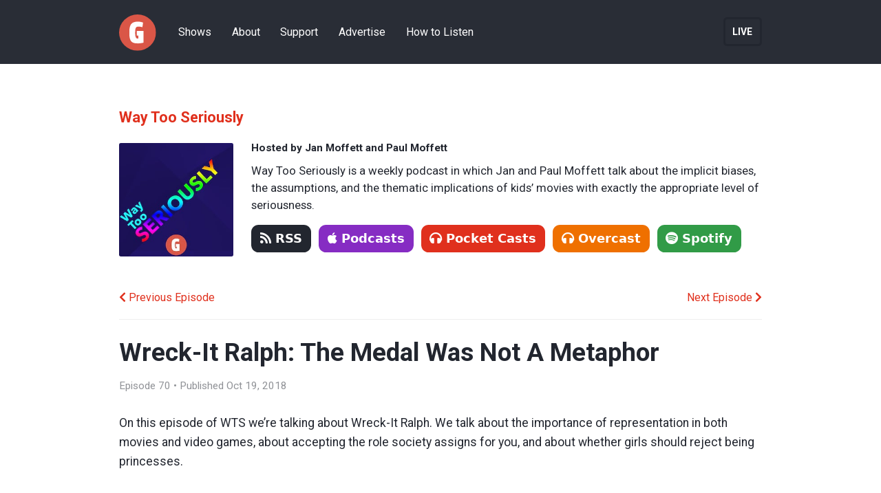

--- FILE ---
content_type: text/html; charset=UTF-8
request_url: https://goodstuff.network/wts/70
body_size: 3284
content:
<!DOCTYPE html>
<html lang="en">

<head>

    <meta charset="UTF-8">
<link href="https://gmpg.org/xfn/11" rel="profile">
<head><title>Wreck-It Ralph: The Medal Was Not A Metaphor</title></head>
<meta name="viewport" content="width=device-width, initial-scale=1.0">

<!-- CSS -->
<link rel="stylesheet" href="/styles/all.css" />
<link href="https://fonts.googleapis.com/css?family=Passion+One:700|Roboto:300,400,400i,500,500i,700,700i,900,900i" rel="stylesheet">

<!-- Favicon -->
<link rel="apple-touch-icon" sizes="180x180" href="/assets/favicon/apple-touch-icon.png">
<link rel="icon" type="image/png" href="/assets/favicon/favicon-32x32.png" sizes="32x32">
<link rel="icon" type="image/png" href="/assets/favicon/favicon-16x16.png" sizes="16x16">
<link rel="manifest" href="/assets/favicon/manifest.json">
<link rel="mask-icon" href="/assets/favicon/safari-pinned-tab.svg" color="#da5647">
<link rel="shortcut icon" href="/assets/favicon/favicon.ico">
<meta name="msapplication-config" content="/assets/favicon/browserconfig.xml">
<meta name="theme-color" content="#da5647">

<!-- Facebook, Twitter, and URL Expanding Settings -->

<meta property="og:type" content="website" />
<meta property="og:url" content="https://goodstuff.network/wts/70" />

<meta property="og:title" content="Way Too Seriously 70: Wreck-It Ralph: The Medal Was Not A Metaphor" />
<meta property="og:description" content="On this episode of WTS we're talking about Wreck-It Ralph. We talk about the importance of representation in both movies and video games, about accepting the role society assigns for you, and about whether girls should reject being princesses." />
<meta name="twitter:site" content="@GoodstuffFM">
<meta name="twitter:creator" content="@wtscast">
<meta name="twitter:domain" value="goodstuff.network" />
<meta name="twitter:title" value="Way Too Seriously 70: Wreck-It Ralph: The Medal Was Not A Metaphor" />
<meta name="twitter:description" value="On this episode of WTS we're talking about Wreck-It Ralph. We talk about the importance of representation in both movies and video games, about accepting the role society assigns for you, and about whether girls should reject being princesses." />
<meta name="apple-itunes-app" content="app-id=1250996790, affiliate-data=at=10l4Ki&ct=websiteeps">

<meta name="twitter:card" content="summary_large_image">

<meta name="twitter:image" content="https://goodstuff.network/uploads/wts-70.jpg" />
<meta property="og:image" content="https://goodstuff.network/uploads/wts-70.jpg" />


<meta name="twitter:url" value="https://goodstuff.network/wts/70" />



</head>

<body>

    <div class="container__wide__dark">
    <nav role="navigation" class="header">
        <ul class="header__list">
            <li class="header__list__logo">
                <a href="/"><img src="/assets/logo-small.svg" alt="Goodstuff.network" /></a>
            </li>
            
            <li class="header__list__item">
                <a href="/shows/" class="header__list__link">Shows</a>
            </li>
            
            <li class="header__list__item">
                <a href="/about/" class="header__list__link">About</a>
            </li>
            
            <li class="header__list__item">
                <a href="/support/" class="header__list__link">Support</a>
            </li>
            
            <li class="header__list__item">
                <a href="/advertise/" class="header__list__link">Advertise</a>
            </li>
            
            <li class="header__list__item">
                <a href="/listen/" class="header__list__link">How to Listen</a>
            </li>
            
            
            
            <li class="header__list__notlive">
                <a href="/live" class="header__list__link">Live</a>
            </li>
            
            
        </ul>
    </nav>
</div>

    <div class="container">

        

        <!-- Show Information -->
        <h1 class="episode__show__name"><a href="/wts">Way Too Seriously</a></h1>
        <ul class="episode__show__info">
            <li class="episode__show__artwork">
                <a href="/wts"><img src="/uploads/artwork/artwork-wts-small.jpg" alt="Artwork" height="50" width="50" loading="lazy"/></a>
            </li>
            <li class="episode__show__hosts">Hosted by Jan Moffett and Paul Moffett</li>
            <li class="episode__show__description"><p>Way Too Seriously is a weekly podcast in which Jan and Paul Moffett talk about the implicit biases, the assumptions, and the thematic implications of kids’ movies with exactly the appropriate level of seriousness.</p>
</li>
            <li class="episode__show__links">
              <a href="https://goodstuff.network/wts/feed.xml"><button class="rss"><i class="fa fa-rss" aria-hidden="true"></i>RSS</button></a>
              
              <a href="https://itunes.apple.com/us/podcast/way-too-seriously/id1250996790?mt=2&at=10l4Ki&ct=website" title="Subscribe on Podcasts"><button type="button" class="apple"><i class="fab fa-apple" aria-hidden="true"></i>Podcasts</button></a>
              
              
              <a href="http://pca.st/I80b" title="Subscribe on Pocket Casts"><button type="button" class="pocketcasts"><i class="fa fa-headphones" aria-hidden="true"></i>Pocket Casts</button></a>
              
              
              <a href="https://overcast.fm/itunes1250996790/way-too-seriously" title="Subscribe on Overcast"><button type="button" class="overcast"><i class="fa fa-headphones" aria-hidden="true"></i>Overcast</button></a>
              
              
              
              
              <a href="https://open.spotify.com/show/7Jc8LwoWiff8Bl5RFvBfep" title="Subscribe on Spotify"><button type="button" class="spotify"><i class="fab fa-spotify" aria-hidden="true"></i>Spotify</button></a>
              
            </li>
        </ul>

        <!-- Next and Previous Episodes Link -->
        <div class="episode__navigation">

            
            <a class="episode__navigation__previous" href="/wts/69"><i class="fa fa-chevron-left" aria-hidden="true"></i> Previous Episode</a>
            <a class="episode__navigation__next" href="/wts/71">Next Episode <i class="fa fa-chevron-right" aria-hidden="true"></i></a> 

        </div>

        <hr class="page__rule" />

        <!-- Episode Information -->
        <div class="episode__title">
            Wreck-It Ralph: The Medal Was Not A Metaphor
        </div>

        <div class="episode__date">
            Episode 70 • Published Oct 19, 2018
        </div>

        <div class="episode__description">
            <p>On this episode of WTS we’re talking about Wreck-It Ralph. We talk about the importance of representation in both movies and video games, about accepting the role society assigns for you, and about whether girls should reject being princesses.</p>

        </div>

        
        <div class="episode__sponsor">
            <div class="episode__sponsor__header">
                This episode of <a href="/wts">Way Too Seriously</a> is sponsored by:
            </div>
            <div class="episode__sponsor__copy">
                <p>Our <a href="https://www.patreon.com/goodstuff" title="Goodstuff on Patreon">Goodstuff Patreon Subscribers</a> and listeners just like you! Support your favorite podcasts directly to get exclusive unedited episodes and more.</p>

            </div>
        </div>
        

        

        

        <div class="episode__transistor">
          Feed and MP3 files are proudly hosted by <a href="https://transistor.fm/?via=chris">Transistor.fm</a>. <a href="https://transistor.fm/how-to-start-a-podcast/?via=chris">Learn how to start your own podcast</a>.
        </div>

        <div class="episode__player__mp3">
            <audio style="width: 100%;" controls="" preload="none">
            <source src="https://media.transistor.fm/5b6a7f10.mp3" type="audio/mp3">
          </audio>
        </div>

        <ul class="episode__player__links">
            <li><a href="https://media.transistor.fm/5b6a7f10.mp3"><i class="fa fa-download fa-1x" aria-hidden="true"></i>Download MP3</a></li>
            <li><a href="http://twitter.com/intent/tweet?text=Way Too Seriously 70: Wreck-It Ralph: The Medal Was Not A Metaphor on @GoodstuffFM - goodstuff.network/wts/70" target="_blank"><i class="fa fa-twitter fa-1x"></i>Share on Twitter</a></li>
            <li><a href="http://www.facebook.com/sharer/sharer.php?u=http://goodstuff.network/wts/70" target="_blank"><i class="fa fa-facebook fa-1x"></i>Share on Facebook</a></li>
        </ul>

        <hr class="page__rule" /> 

        <!-- Page Content -->

        

        <div class="episode__header">
            Links and Show Notes
        </div>

        <div class="episode__content">

          <p>If you like us or if you want more, please <a href="https://www.patreon.com/clockworkscast">support us on Patreon</a>!</p>

<p>Want to tell us your thoughts about Wreck-It Ralph? Or about any of the movies we’ve talked about on WTS? We’d love to hear from you! You can send us a message <a href="http://www.twitter.com/wtscast">over Twitter</a>, or by email at waytooseriouslycast at gmail.com, or <a href="https://www.reddit.com/r/Goodstuff_fm/">in our subreddit</a> or <a href="http://www.facebook.com/wtscast">on Facebook</a>, or <a href="https://www.instagram.com/waytooseriously/">on instagram</a>.</p>

<p>Want to know what’s coming up at WTS? We’ve got <a href="https://docs.google.com/document/d/1f6fvTgbzQOCUD_potL6mWClmSC3D2cOBgKz36OwSC68">a schedule</a> planned for the next few episodes so you can always be prepared!</p>


        </div>

        <!-- Begin MailChimp Signup Form

        <div id="mc_embed_signup">
        <form action="https://goodstuff.us18.list-manage.com/subscribe/post?u=af3ba6bbcfd21ee3727849b08&amp;id=eb4e76b04f" method="post" id="mc-embedded-subscribe-form" name="mc-embedded-subscribe-form" class="validate" target="_blank" novalidate>
            <div id="mc_embed_signup_scroll">
        	<label for="mce-EMAIL">Want Goodstuff In Your Inbox? Subscribe for Free.</label>
        	<input type="email" value="" name="EMAIL" class="email" id="mce-EMAIL" placeholder="email address" required>
            <div style="position: absolute; left: -5000px;" aria-hidden="true"><input type="text" name="b_af3ba6bbcfd21ee3727849b08_eb4e76b04f" tabindex="-1" value=""></div>
            <div class="clear"><input type="submit" value="Subscribe" name="subscribe" id="mc-embedded-subscribe" class="button"></div>
            </div>
        </form>
        </div>

        <!--End mc_embed_signup-->

    </div>

    <!-- Footer -->
    

    </div>

    <div class="container__footer">
    <footer aria-label="footer" class="footer">

        <!-- Footer Left Side-->
        <div class="footer__left">
            <div class="footer__left__logo">
                <a href="/"><img src="/assets/logo.svg" class="footer__list__logo" alt="Goodstuff.network" /></a>
            </div>
            <div class="footer__left__description">A network of good shows with good people doing good things</div>
            <div class="footer__left__copyright">© 2014–2023 Goodstuff.network</div>
            <div class="footer__left__transistor">
              <a href="https://transistor.fm/?via=chris">Podcasts proudly hosted on Transistor.fm</a>
            </div>
        </div>

        <!-- Footer Right Side -->
        <div class="footer__right">
            <div class="footer__right__header">Goodstuff Elsewhere</div>
            <div class="footer__right__page"><a href="https://itunes.apple.com/WebObjects/MZStore.woa/wa/viewArtist?id=843385597" class="footer__list__link">Apple Podcasts</a></div>
            <div class="footer__right__page"><a href="https://twitter.com/goodstuffcasts" class="footer__list__link">Twitter</a></div>
            <div class="footer__right__page"><a href="https://www.instagram.com/goodstuff_network/" class="footer__list__link">Instagram</a></div>
            <div class="footer__right__page"><a href="https://www.twitch.tv/gsfm" class="footer__list__link">Twitch</a></div>
            <div class="footer__right__page"><a href="https://www.youtube.com/user/goodstuffdotfm" class="footer__list__link">YouTube</a></div>
            <div class="footer__right__page"><a href="https://www.tiktok.com/@goodstuffnetwork" class="footer__list__link">TikTok</a></div>
        </div>

<!-- Fonts -->
<link href="https://fonts.googleapis.com/css?family=Passion+One:700|Roboto:300,400,400i,500,500i,700,700i,900,900i" rel="stylesheet">

<!-- Fathom - beautiful, simple website analytics -->
<script src="https://cdn.usefathom.com/script.js" data-site="SXMVRAFS" defer></script>
<!-- / Fathom -->

<!-- FontAwesome -->
<script src="https://kit.fontawesome.com/65bce7303d.js" crossorigin="anonymous"></script>

<!-- Netlify Identity Widget -->
<script src="https://identity.netlify.com/v1/netlify-identity-widget.js"></script>

<!-- TimeJump Javascript -->
<script src="/js/timeJump.js"></script>

    </footer>
</div>


</body>

</html>


--- FILE ---
content_type: text/css; charset=UTF-8
request_url: https://goodstuff.network/styles/all.css
body_size: 3647
content:
@import "https://fonts.googleapis.com/css?family=Roboto";
html, body, div, span, applet, object, iframe,
h1, h2, h3, h4, h5, h6, p, blockquote, pre,
a, abbr, acronym, address, big, cite, code,
del, dfn, em, img, ins, kbd, q, s, samp,
small, strike, strong, sub, sup, tt, var,
b, u, i, center,
dl, dt, dd, ol, ul, li,
fieldset, form, label, legend,
table, caption, tbody, tfoot, thead, tr, th, td,
article, aside, canvas, details, embed,
figure, figcaption, footer, header, hgroup,
menu, nav, output, ruby, section, summary,
time, mark, audio, video {
  margin: 0;
  padding: 0;
  border: 0;
  font-size: 100%;
  vertical-align: baseline; }

body {
  line-height: 1; }

ol, ul {
  list-style: none; }

blockquote, q {
  quotes: none; }

blockquote:before, blockquote:after,
q:before, q:after {
  content: '';
  content: none; }

table {
  border-collapse: collapse;
  border-spacing: 0; }

button {
  border: none;
  font-family: system-ui, sans-serif;
  font-size: 1.15rem;
  font-weight: 600;
  color: white;
  border-radius: 8pt;
  line-height: 1.2;
  white-space: nowrap;
  text-decoration: none;
  padding: 0.5rem 0.8rem;
  margin-right: 0.5rem;
  margin-top: 1rem;
  min-height: 40px;
  cursor: pointer; }
  button a {
    text-decoration: none !important; }
  button i {
    padding-right: 6px; }

.rss {
  background: #22262f; }

.apple {
  background: #862cc3; }

.pocketcasts {
  background: #e0301d; }

.overcast {
  background: #ef7000; }

.spotify {
  background: #319b47; }

.youtube {
  background: #e0301d; }

.anchor {
  background: #8940fa; }

.latest-episode__header {
  font-size: 1.6rem;
  color: #22262f;
  font-family: 'Roboto', sans-serif; }
.latest-episode__details__show a {
  color: #e0301d;
  font-size: 1.4rem;
  font-weight: 500;
  font-family: 'Roboto', sans-serif;
  text-decoration: none; }
.latest-episode__details__title a {
  color: #e0301d;
  font-size: 1.7rem;
  font-weight: 700;
  text-decoration: none;
  font-family: 'Roboto', sans-serif; }
.latest-episode__details__date {
  color: #22262f;
  font-size: .95rem;
  opacity: .8; }
.latest-episode__details__hosts {
  font-size: .95rem;
  font-weight: 700;
  color: #22262f; }
.latest-episode__details__description {
  font-size: 1rem;
  color: #22262f;
  line-height: 1.7rem; }
.latest-episode__details__listen a {
  float: left;
  max-width: 50%;
  border-radius: 4pt;
  color: white;
  font-size: 1.1rem;
  background: #DA5647;
  padding: 10pt 20pt 10pt 20pt;
  border: solid #C4392E 1pt;
  text-decoration: none; }
.latest-episode__details__listen:hover a {
  background: #C4392E;
  text-decoration: none; }

.header {
  height: 70pt;
  vertical-align: middle;
  line-height: 70pt; }
  .header__list__live a {
    text-transform: uppercase;
    background-color: #e0301d;
    color: white;
    font-weight: 700;
    padding: 8pt;
    border-radius: 4pt; }
  .header__list__notlive a {
    text-transform: uppercase;
    color: white;
    font-weight: 700;
    padding: 8pt;
    border-radius: 4pt;
    border: 2pt solid #22262f; }
  .header__list__item a {
    font-size: 1rem;
    text-decoration: none;
    color: white; }

.recent-episodes__header {
  color: #4A5160;
  font-size: 1rem;
  font-weight: 700;
  text-transform: uppercase;
  letter-spacing: .05rem; }
.recent-episodes__list {
  text-align: center; }
.recent-episodes__title a {
  color: #4A5160;
  text-decoration: none;
  font-size: 1rem;
  font-weight: 500; }
.recent-episodes__date {
  color: #e0301d;
  font-size: .85rem; }

.our-shows__header {
  color: #4A5160;
  font-size: 1rem;
  font-weight: 700;
  text-transform: uppercase;
  letter-spacing: .05rem; }
.our-shows__list a {
  color: #4A5160;
  font-size: .8rem;
  font-weight: 500;
  text-decoration: none; }
.our-shows__title {
  text-align: center; }

.page__header {
  font-size: 1.6rem;
  font-weight: 700;
  color: #22262f; }
  .page__header__dark {
    font-size: 1.4rem;
    font-weight: 700;
    color: white; }
.page__ShowName {
  font-size: 1.4rem;
  font-weight: 700;
  color: white; }
.page__subheader {
  font-size: 1.2rem;
  font-weight: 400;
  color: #22262f; }
.page__rule {
  border: 0;
  height: 0;
  border-top: 1px #EEEEEE;
  border-bottom: 1px solid #EEEEEE; }
.page__description {
  font-size: 1rem;
  font-weight: 400;
  color: #22262f;
  line-height: 160%; }
  .page__description a {
    color: #e0301d;
    text-decoration: none; }
  .page__description p {
    padding-bottom: 16pt; }
    .page__description p em {
      font-style: italic; }
  .page__description h1 {
    font-size: 1.4em;
    font-weight: 600;
    color: #22262f;
    padding-bottom: 8pt; }
  .page__description h2 {
    font-size: 1.2rem;
    color: #22262f;
    font-weight: 600;
    padding: 4pt 0 8pt 0; }
  .page__description h3 {
    font-size: 1.1rem;
    font-weight: 600;
    padding-top: 8pt;
    padding-bottom: 4pt;
    color: #22262f; }
  .page__description h4 {
    font-size: 1.1rem;
    font-weight: 700;
    padding-top: 8pt;
    padding-bottom: 4pt;
    color: #22262f; }
  .page__description h5 {
    font-size: 1rem;
    font-weight: 700;
    padding: 0 0 8pt 0;
    color: #22262f;
    text-transform: uppercase; }
  .page__description ul {
    list-style: disc;
    padding-left: 2pt;
    color: #22262f;
    padding-bottom: 10pt; }
  .page__description ol {
    padding: 20px; }
  .page__description ol li {
    margin-left: 35px; }
  .page__description ul li {
    margin-left: 15pt;
    color: #22262f; }
  .page__description hr {
    margin: 4pt 0 24pt 0;
    border: 0;
    height: 0;
    border-top: 1px #EEEEEE;
    border-bottom: 1px solid #EEEEEE; }
  .page__description img {
    max-width: 100%; }
  .page__description blockquote {
    font-size: 1rem;
    font-style: italic;
    width: 100%;
    margin: 12pt 0;
    padding: 0 0 0 12pt;
    position: relative;
    border-left: 4pt solid #EEEEEE; }

.shows__list__name {
  font-size: 1.5rem;
  font-weight: 600;
  color: #292D36; }
  .shows__list__name a {
    color: #e0301d;
    text-decoration: none; }
.shows__list__hosts {
  font-size: .95rem;
  font-weight: 700;
  color: #22262f; }
.shows__list__description {
  font-size: 1.05rem;
  font-weight: 400;
  color: #22262f;
  line-height: 1.7rem; }
  .shows__list__description a {
    color: #e0301d;
    text-decoration: none;
    font-weight: 400; }
.shows__list__link {
  font-size: .95rem;
  font-weight: 600;
  color: #22262f; }
  .shows__list__link a {
    color: #e0301d;
    text-decoration: none;
    font-weight: 400; }

.hosts__list__name a {
  font-size: .85rem;
  color: #e0301d;
  text-decoration: none; }

.show__description {
  font-size: 1.45rem;
  font-weight: 400;
  color: #22262f;
  line-height: 2rem; }
.show__hosts {
  font-size: 1rem;
  font-weight: 600;
  color: white;
  line-height: 2rem; }
.show__episode__title {
  font-size: 1.5rem;
  font-weight: 600;
  color: #22262f;
  line-height: 1.9rem; }
  .show__episode__title a {
    text-decoration: none;
    color: #e0301d; }
.show__episode__date {
  color: #22262f;
  opacity: 50%;
  font-size: .95rem; }
.show__episode__description {
  color: #22262f;
  font-size: 1rem;
  padding-top: 8pt;
  padding-bottom: 8pt;
  line-height: 1.7rem; }

.episode__navigation {
  font-size: 1rem;
  padding-bottom: 16pt; }
  .episode__navigation a {
    color: #e0301d;
    font-weight: 400;
    text-decoration: none; }
.episode__title {
  font-size: 2.3rem;
  color: #22262f;
  font-weight: 700;
  padding-bottom: 16pt;
  padding-top: 16pt;
  line-height: 2.5rem; }
  .episode__title a {
    color: #e0301d;
    text-decoration: none; }
.episode__date {
  color: #22262f;
  opacity: 50%;
  font-size: .95rem;
  padding-bottom: 16pt; }
.episode__description {
  color: #22262f;
  font-size: 1.1rem;
  line-height: 1.8rem;
  padding-top: 8pt;
  padding-bottom: 16pt; }
.episode__sponsor {
  padding: 20pt;
  margin-top: 12pt;
  margin-bottom: 24pt;
  background-color: #EEEEEE;
  color: #22262f;
  font-size: 1rem;
  border-radius: 4pt;
  height: auto; }
  .episode__sponsor a {
    color: #e0301d;
    text-decoration: none;
    font-weight: 700; }
  .episode__sponsor__header {
    font-weight: 700;
    line-height: 20pt; }
    .episode__sponsor__header a {
      color: #e0301d;
      text-decoration: none;
      font-weight: 700; }
  .episode__sponsor__copy {
    padding-top: 12pt;
    line-height: 20pt; }
    .episode__sponsor__copy a {
      color: #e0301d;
      text-decoration: none; }
    .episode__sponsor__copy ul {
      list-style: disc;
      padding-left: 2pt;
      color: #22262f; }
    .episode__sponsor__copy ol {
      padding: 20px; }
    .episode__sponsor__copy ol li {
      margin-left: 35px; }
    .episode__sponsor__copy ul li {
      margin-left: 15pt;
      color: #22262f;
      padding-bottom: 8pt; }
    .episode__sponsor__copy hr {
      border: 0;
      height: 0;
      border-top: 1px #EEEEEE;
      border-bottom: 1px solid #EEEEEE; }
.episode__transistor {
  color: #22262f;
  opacity: 50%;
  font-size: .95rem;
  padding-bottom: 24pt; }
  .episode__transistor a {
    color: #e0301d;
    text-decoration: none;
    font-weight: 700; }
.episode__show__name {
  font-size: 1.35rem;
  font-weight: 600;
  color: #292D36; }
  .episode__show__name a {
    color: #e0301d;
    text-decoration: none; }
.episode__show__hosts {
  font-size: .95rem;
  font-weight: 700;
  color: #22262f; }
.episode__show__description {
  font-size: 1.05rem;
  font-weight: 400;
  color: #22262f;
  line-height: 1.6rem; }
.episode__show__link {
  font-size: .95rem;
  font-weight: 600;
  color: #22262f; }
  .episode__show__link a {
    color: #e0301d;
    text-decoration: none;
    font-weight: 400; }
.episode__player__mp3 {
  width: 100%;
  padding-top: 8pt;
  padding-bottom: 8pt; }
.episode__player__links {
  font-size: .95rem;
  font-weight: 400;
  padding-top: 8pt;
  padding-bottom: 24pt; }
  .episode__player__links a {
    color: #e0301d;
    text-decoration: none; }
  .episode__player__links i {
    padding-right: 8pt; }
  .episode__player__links li {
    display: inline;
    padding-right: 24pt; }
.episode__header {
  font-size: 1.6rem;
  font-weight: 700;
  color: #22262f;
  padding-top: 24pt;
  padding-bottom: 16pt; }
.episode__content {
  font-size: 1.05rem;
  font-weight: 400;
  color: #22262f;
  line-height: 1.8rem;
  padding-bottom: 100pt; }
  .episode__content a {
    color: #e0301d;
    text-decoration: none; }
  .episode__content p {
    padding-bottom: 8pt; }
    .episode__content p em {
      font-style: italic; }
  .episode__content h1 {
    font-size: 1.4em;
    font-weight: 600;
    color: #22262f;
    padding-top: 12pt;
    padding-bottom: 4pt; }
  .episode__content h2 {
    font-size: 1.2rem;
    color: #22262f;
    font-weight: 600;
    padding-top: 12pt;
    padding-bottom: 4pt; }
  .episode__content h3 {
    font-size: 1.1rem;
    font-weight: 600;
    padding-top: 8pt;
    padding-bottom: 4pt;
    color: #22262f; }
  .episode__content ul {
    list-style: disc;
    padding-left: 2pt;
    color: #22262f;
    padding-bottom: 10pt; }
  .episode__content ol {
    padding: 20px; }
  .episode__content ol li {
    margin-left: 35px; }
  .episode__content ul li {
    margin-left: 15pt;
    color: #22262f; }
  .episode__content hr {
    border: 0;
    height: 0;
    border-top: 1px #EEEEEE;
    border-bottom: 1px solid #EEEEEE; }

.person__header {
  font-size: 2.2rem;
  color: #22262f;
  font-weight: 700; }
.person__subheader {
  font-size: 1.1rem;
  color: #22262f;
  font-weight: 400; }
  .person__subheader a {
    color: #e0301d;
    text-decoration: none;
    font-weight: 400; }
.person__tagline {
  font-size: 1rem;
  font-weight: normal; }
  .person__tagline a {
    color: #e0301d;
    text-decoration: none;
    font-weight: 400; }
.person__description {
  font-size: 1.05rem;
  font-weight: normal;
  color: #22262f; }
  .person__description a {
    color: #e0301d;
    text-decoration: none;
    font-weight: 400; }
.person__shows {
  font-size: 1.2rem;
  font-weight: 600;
  color: #22262f; }
.person__show__name {
  font-size: 1.2rem;
  font-weight: 600; }
  .person__show__name a {
    color: #e0301d;
    text-decoration: none; }
.person__show__description {
  font-size: 1.1rem;
  font-weight: normal;
  color: #22262f; }

.footer {
  color: #22262f; }
  .footer__left__description {
    color: #292D36;
    font-size: 1rem;
    font-weight: 400;
    line-height: 1.6rem; }
  .footer__left__copyright {
    color: #22262f;
    font-weight: 500; }
  .footer__left__transistor a {
    color: #292D36;
    font-weight: 600;
    text-decoration: none;
    border-bottom: 2px solid; }
  .footer__right__header {
    color: #292D36;
    font-size: 1rem;
    font-weight: 500; }
  .footer__right__page a {
    color: #22262f;
    font-weight: 500;
    font-size: .9rem;
    text-decoration: none; }

body {
  position: absolute;
  width: 100%;
  min-height: 100%;
  overflow: auto; }

.container {
  max-width: 700pt;
  background: none;
  min-height: 100%;
  margin: 0 auto;
  padding-left: 1rem;
  padding-right: 1rem;
  padding-bottom: 250pt; }
  .container__wide__red {
    background: white;
    width: 100%; }
  .container__wide__dark {
    background: #292D36;
    width: 100%; }
  .container__banner {
    color: #292D36;
    max-width: 700pt;
    height: 280pt;
    padding-bottom: 30pt;
    margin-left: auto;
    margin-right: auto;
    padding-left: 2rem;
    padding-right: 2rem; }
  .container__nav {
    max-width: 700pt;
    margin-left: auto;
    margin-right: auto; }
  .container__recent-episodes {
    max-width: 100%;
    margin-left: auto;
    margin-right: auto; }
  .container__our-shows {
    max-width: 700pt;
    margin-left: auto;
    margin-right: auto;
    padding: 0 1rem 0 1rem; }
  .container__people {
    max-width: 700pt;
    background: none;
    min-height: 500pt;
    margin: 0 auto;
    padding-bottom: 300pt; }
  .container__footer {
    background: #F9FAFC;
    padding-left: 2rem;
    padding-right: 2rem;
    position: absolute;
    right: 0;
    bottom: 0;
    left: 0; }

.header {
  height: 70pt;
  vertical-align: middle;
  line-height: 70pt;
  max-width: 700pt;
  margin-left: auto;
  margin-right: auto;
  padding: 0 1rem 0 1rem; }
  .header__list__item {
    padding: 0 10pt;
    display: inline-block;
    vertical-align: middle; }
  .header__list__live {
    display: inline-block;
    vertical-align: middle;
    float: right; }
  .header__list__notlive {
    display: inline-block;
    vertical-align: middle;
    float: right; }
  .header__list__logo {
    display: inline-block;
    background-color: none;
    vertical-align: middle;
    height: 40pt;
    padding: 0 12pt 0 0; }
    .header__list__logo img {
      width: 40pt;
      height: 40pt; }
  .header__list__link {
    color: #969DAF;
    text-decoration: none; }

.latest-episode {
  margin-top: 24pt;
  margin-bottom: 48pt;
  width: 100%;
  overflow: hidden; }
  .latest-episode__header {
    width: 100%;
    padding-top: 30pt;
    padding-bottom: 20pt; }
  .latest-episode__artwork {
    width: 28%;
    float: left; }
    .latest-episode__artwork img {
      width: 100%;
      border-radius: 6pt; }
  .latest-episode__details {
    width: 67%;
    float: right; }
    .latest-episode__details__show {
      padding-bottom: 14pt; }
    .latest-episode__details__title {
      padding-bottom: 10pt; }
    .latest-episode__details__date {
      padding-bottom: 12pt; }
    .latest-episode__details__hosts {
      padding-bottom: 18pt; }
    .latest-episode__details__description {
      padding-bottom: 12pt;
      line-height: 1.7rem; }

.recent-episodes {
  display: table;
  table-layout: fixed; }
  .recent-episodes__list {
    padding-top: 20pt;
    vertical-align: top;
    width: 20%;
    padding-right: 10pt;
    display: table-cell; }
  .recent-episodes__artwork img {
    width: 100%;
    border-radius: 2pt; }
  .recent-episodes__title {
    padding-top: 10pt; }
  .recent-episodes__date {
    padding-top: 8pt; }

.our-shows {
  display: table;
  table-layout: fixed; }
  .our-shows__header {
    padding-top: 64pt; }
  .our-shows__list {
    padding: 20pt 0 40pt 0;
    width: auto;
    columns: 9; }
  .our-shows__artwork img {
    width: 100%;
    border-radius: 6pt; }

.page__header {
  padding-top: 48pt;
  padding-bottom: 16pt; }
  .page__header__dark {
    padding-top: 16pt; }
.page__ShowName {
  padding-top: 24pt;
  padding-bottom: 16pt; }
.page__subheader {
  padding-top: 24pt;
  padding-bottom: 12pt; }
.page__twitch {
  padding: 16pt 0 16pt 0; }
.page__description {
  padding-top: 12pt;
  padding-bottom: 12pt; }

.shows__list {
  min-height: 180pt;
  padding: 0 0 12pt 0; }
  .shows__list__artwork {
    height: 160pt;
    float: left;
    padding-top: 10pt;
    padding-bottom: 10pt;
    padding-right: 30pt; }
    .shows__list__artwork img {
      height: 160pt;
      width: 160pt;
      border-radius: 6pt; }
  .shows__list__name {
    padding-top: 15pt; }
  .shows__list__hosts {
    padding-top: 10pt; }
  .shows__list__description {
    padding-top: 10pt; }
  .shows__list__link {
    padding-top: 15pt; }
    .shows__list__link img {
      height: 34pt;
      padding-right: 6pt; }

.hosts__list {
  margin: 10pt;
  float: left;
  width: 17%;
  text-align: center; }
  .hosts__list__image img {
    border-radius: 50%;
    width: 100%;
    height: auto; }
  .hosts__list__name {
    width: 100%;
    padding-top: 5pt;
    float: left; }

.show__description {
  padding-bottom: 15pt; }
.show__episode__title {
  padding-top: 15pt; }
.show__episode__date {
  padding-top: 8pt;
  padding-bottom: 12pt; }
.show__episode__description {
  padding-bottom: 16pt; }
.show__episode__link img {
  height: 38pt;
  padding-right: 6pt; }

.episode__show__info {
  min-height: 170pt; }
.episode__show__artwork {
  height: 124pt;
  float: left;
  padding-top: 20pt;
  padding-bottom: 10pt;
  padding-right: 20pt; }
  .episode__show__artwork img {
    height: 124pt;
    width: 124pt;
    border-radius: 2pt; }
.episode__show__name {
  padding-top: 50pt; }
.episode__show__hosts {
  padding-top: 20pt; }
.episode__show__description {
  padding-top: 10pt; }
.episode__show__link {
  padding-top: 10pt; }
  .episode__show__link img {
    height: 38pt;
    padding-right: 6pt; }
.episode__navigation {
  overflow: auto;
  padding: 12pt 0 12pt 0; }
  .episode__navigation__next {
    float: right; }
.episode__content img {
  max-width: 100%; }
.episode__video {
  padding-bottom: 20pt; }
  .episode__video .videoWrapper {
    position: relative;
    padding-bottom: 56.25%;
    /* 16:9 */
    padding-top: 25px;
    height: 0; }
  .episode__video .videoWrapper iframe {
    position: absolute;
    top: 0;
    left: 0;
    width: 100%;
    height: 100%; }

.person {
  min-height: 150pt;
  padding-bottom: 12pt;
  padding-top: 50pt; }
  .person__avatar {
    float: left;
    padding-right: 24pt;
    padding-bottom: 12pt; }
    .person__avatar img {
      width: 150pt;
      height: auto;
      border-radius: 50%; }
  .person__header {
    padding-bottom: 12pt; }
  .person__subheader {
    padding-bottom: 16pt; }
  .person__tagline {
    line-height: 1.8rem; }
  .person__description {
    line-height: 1.8rem;
    padding-bottom: 12pt; }
  .person__shows {
    padding-top: 24pt;
    padding-bottom: 16pt; }
  .person__show__name {
    padding: 16pt 0 8pt 0; }
    .person__show__name a {
      color: #e0301d;
      text-decoration: none; }
  .person__show__description {
    line-height: 1.7rem;
    padding-bottom: 16pt; }

.footer {
  clear: both;
  bottom: 0;
  height: 140pt;
  vertical-align: middle;
  max-width: 700pt;
  margin-left: auto;
  margin-right: auto;
  margin-top: 40pt; }
  .footer__left {
    width: 64%;
    float: left; }
    .footer__left__description {
      padding-top: 5pt; }
    .footer__left__copyright {
      padding-top: 10pt; }
    .footer__left__transistor {
      padding-top: 16pt; }
    .footer__left__logo img {
      height: auto;
      width: 180pt;
      padding: 0 0 12pt 0; }
  .footer__right {
    width: 30%;
    float: right; }
    .footer__right__header {
      padding-bottom: 10pt; }
    .footer__right__page {
      padding-top: 8pt; }

@media screen and (max-width: 655px) {
  body {
    position: absolute;
    width: 100%;
    min-height: 100%;
    overflow: auto; }

  button {
    border: none;
    font-family: system-ui, sans-serif;
    font-size: 1.15rem;
    font-weight: 600;
    color: white !important;
    border-radius: 22pt;
    line-height: 1.2;
    white-space: nowrap;
    text-decoration: none;
    padding: 0.5rem 0.8rem;
    margin-right: 0.5rem;
    margin-top: 1rem;
    cursor: pointer; }
    button a {
      text-decoration: none !important; }
    button i {
      padding-right: 6px; }

  .container {
    padding-left: 1.2rem !important;
    padding-right: 1.2rem !important;
    padding-bottom: 300pt !important; }

  .container__footer {
    padding-left: 1.2rem !important;
    padding-right: 1.2rem !important; }

  .page__header {
    padding-top: 24pt !important;
    padding-bottom: 4pt !important; }

  .latest-episode {
    margin-top: 16pt;
    margin-bottom: 16pt; }
    .latest-episode__header {
      width: 100%;
      padding-top: 16pt;
      padding-bottom: 12pt; }
    .latest-episode__artwork {
      width: 100% !important;
      float: none; }
    .latest-episode__details {
      width: 100% !important;
      float: none; }
      .latest-episode__details__show {
        padding-top: 20pt;
        padding-bottom: 12pt; }
      .latest-episode__details__title {
        padding-bottom: 10pt; }
      .latest-episode__details__date {
        padding-bottom: 12pt; }
      .latest-episode__details__hosts {
        padding-bottom: 18pt; }
      .latest-episode__details__description {
        padding-bottom: 12pt;
        line-height: 1.7rem; }

  .container__our-shows {
    display: none; }

  .episode__show__artwork, .episode__show__hosts, .episode__show__description, .episode__show__links {
    display: none; }

  .episode__show__name {
    font-size: 1.8rem;
    padding-top: 24pt !important;
    padding-bottom: 8pt; }

  .episode__show__info {
    min-height: 0 !important; }

  .episode__player__links {
    display: none; }

  .episode__content img {
    width: 100%; }

  .episode__navigation {
    padding-top: 12pt; }

  .header__list li:nth-child(3), .header__list li:nth-child(4), .header__list li:nth-child(5), .header__list li:nth-child(6) {
    display: none; }

  .header__list__logo {
    padding-left: 4pt; }

  .footer {
    height: auto; }

  .footer__left, .footer__right {
    width: 100% !important;
    padding-bottom: 24pt !important; }

  .shows__list {
    padding: 0 0 24pt 0; }
    .shows__list__artwork {
      width: 100%;
      height: auto;
      float: left;
      padding-top: 24pt;
      padding-bottom: 10pt; }
      .shows__list__artwork img {
        width: 100%;
        height: auto;
        border-radius: 6pt;
        display: block; }
    .shows__list__name {
      padding-top: 15pt; }
    .shows__list__hosts {
      padding-top: 10pt; }
    .shows__list__description {
      padding-top: 6pt; }
    .shows__list__link {
      width: 100%;
      padding-top: 0; }
      .shows__list__link button {
        height: 44pt;
        width: 100%; } }
.video-container {
  position: relative;
  padding-bottom: 56.25%;
  padding-top: 30px;
  height: 0;
  overflow: hidden; }

.video-container iframe,
.video-container object,
.video-container embed {
  position: absolute;
  top: 0;
  left: 0;
  width: 100%;
  height: 100%; }

body {
  background: #fff;
  color: #000;
  font-family: 'Roboto', sans-serif;
  font-size: 14px;
  text-rendering: optimizeLegibility; }


--- FILE ---
content_type: application/javascript; charset=UTF-8
request_url: https://goodstuff.network/js/timeJump.js
body_size: 609
content:
/**
* timeJump.js
* ©2013 Dave Rupert, daverupert.com
* Dual licenced under MIT and GPL version 2 licenses
*
* If `t` exists as a query string parameter, TimeJump will self-execute and
* select the first `audio` or `video` element and attempt to autoseek to the
* specified timestamp.
*
* @param t {string} Query string parameter. Supported formats include:
*                   ##h##m##s (hours, minutes, seconds)
*                   ##m##s (minutes, seconds)
*                   ##s (seconds)
*                   ##:##:## (hours, minutes, seconds)
*                   ##:## (minutes, seconds)
*                   ## (seconds)
*/
/*jslint browser: true*/

(function timeJump() {
    "use strict";
    var getQueryVariable = function() {
        var regex = /\bt=([\dhHmMsS.:]*)(?:,([\dhHmMsS.:]+))?\b/g,
            match = regex.exec(location.hash) || regex.exec(location.search);
        if (match) {
            return match[1];
        }
        return false;
    };

    /**
     * parseTime(str)
     * @param str A timecode
     * @returns the time in seconds
     */
    var parseTime = function(str) {
        var plain = /^\d+(\.\d+)?$/g,
            npt = /^(?:npt:)?(?:(?:(\d+):)?(\d\d?):)?(\d\d?)(\.\d+)?$/,
            quirks = /^(?:(\d\d?)[hH])?(?:(\d\d?)[mM])?(\d\d?)[sS]$/,
            match;
        if (plain.test(str)) {
            return parseFloat(str);
        }
        match = npt.exec(str) || quirks.exec(str);
        if (match) {
            return (3600 * (parseInt(match[1],10) || 0) + 60 * (parseInt(match[2],10) || 0) + parseInt(match[3],10) + (parseFloat(match[4]) || 0));
        }
        return 0;
    };

    var timestamp,
        media,
        t = getQueryVariable() || 0;
    if (t) {
        timestamp = parseTime(t);
        media = document.querySelector('audio, video');
        if (!!media) {
            // Preload the media
            media.setAttribute('preload', 'true');
            // Set the current time. Will update if playing. Will fail if paused.
            media.currentTime = timestamp;
            // If the media is able to play, play.
            media.addEventListener('canplay', function () {
                /* only start the player if it is not already playing */
                if( !this.paused){
                    return false;
                }
                this.currentTime = timestamp;
                this.play();
            }, false);
        }
    }

    if (window.addEventListener) {
        window.addEventListener("DOMContentLoaded", timeJump, false);
        window.addEventListener("hashchange", timeJump, false);
    }
    else if (window.attachEvent) {
        window.attachEvent("onload", timeJump);
        window.attachEvent("onhashchange", timeJump);
    }
}());


--- FILE ---
content_type: image/svg+xml
request_url: https://goodstuff.network/assets/logo.svg
body_size: 2311
content:
<svg width="1679" height="284" xmlns="http://www.w3.org/2000/svg"><path d="M1227.196.995c15.968 2.313 17.893 2.268 26.813 4.03 2.593.512 5.097 1.476 8.304 2.429l-6.57 48.074c-5.173-1.002-10.137-2.083-15.145-2.89a63.838 63.838 0 00-9.431-.825c-10.89-.121-13.981 2.833-14.312 13.722-.173 5.662-.056 11.332-.047 16.998.001.651.158 1.301.324 2.591h26.408v46.827h-26.699v144.815h-66.039V131.912h-15.826c1.929-12.834 3.692-25.173 5.665-37.478 2.117-10.023 1.653-8.898 10.159-9.779 0-6.703-.139-13.511.035-20.31.213-8.317-.035-16.735 1.189-24.919 3.27-21.869 15.548-33.755 37.484-37.41 3.9-.65 11.336-2.021 15.596-2.016 8.667 0 6.956-.005 22.092.995zM111.872 221.719v-37.284H93.45v-58.119h83.236v147.388c-29.862 7.226-60.059 11.371-90.934 8.746-12.653-1.076-25.116-3.05-36.949-7.847-19.697-7.985-31.639-23.059-38.602-42.629C3.307 212.6 1.096 192.422.505 172.082c-.768-26.481-1.155-52.989 2.627-79.336 2.211-15.402 6.005-30.331 13.555-44.083 10.664-19.423 27.355-31.461 48.491-36.3 34.303-7.853 68.393-6.495 101.702 5.875 2.499.927 3.803 1.923 3.359 4.944-2.61 17.772-5.042 35.571-7.628 54.027-1.892-.363-3.6-.613-5.268-1.023-16.39-4.034-32.952-7.031-49.885-5.439-18.016 1.695-27.478 9.458-30.876 27.264-6.269 32.847-6.443 65.859.561 98.729.138.651.268 1.306.467 1.939zm1016.976 55.106h-56.335l-3.13-8.263c-8.883 3.024-17.298 6.608-26.067 8.708-13.786 3.302-27.776 3.167-41.429-1.183-18.406-5.866-25.896-20.233-28.531-37.94-.928-6.232-1.208-12.609-1.223-18.921-.102-42.992-.057-85.984-.047-128.976 0-1.465.137-2.93.224-4.684h65.755v5.776c.007 38.826-.016 77.653.064 116.479.009 4.137.406 8.302.995 12.4.693 4.83 4.044 7.512 8.644 7.399 4.396-.108 8.869-1.07 13.077-2.394 1.208-.38 2.272-3.31 2.284-5.079.153-22.328.1-44.658.1-66.987V85.535h65.619zM847.777 90.255l-8.712 48.121c-5.748-1.67-11.18-3.493-16.731-4.811-11.414-2.711-22.952-4.028-34.619-1.632a18.67 18.67 0 00-4.669 1.647c-6.566 3.353-7.374 10.121-1.288 14.23 3.929 2.653 8.57 4.313 13.007 6.134 10.578 4.342 21.664 7.678 31.747 12.945 17.16 8.964 25.358 24.157 26.77 43.304.969 13.146-.066 25.99-5.602 38.073-7.95 17.352-22.606 26.306-40.504 30.035-30.34 6.324-60.173 3.18-89.948-6.179l8.706-48.13c6.202 1.631 11.989 3.863 17.957 4.568 11.173 1.322 22.446 1.851 33.69 2.476 1.878.103 3.933-.73 5.713-1.551 7.011-3.235 8.063-10.711 1.67-14.992-4.333-2.904-9.52-4.582-14.414-6.59-9.97-4.091-20.362-7.327-29.92-12.208-13.906-7.1-22.591-18.813-25.73-34.305-3.358-16.577-2.544-32.851 4.715-48.318 7.598-16.188 21.456-24.776 38.177-28.598 30.292-6.924 60.118-3.981 89.985 5.781zm17.022 41.657h-15.801c1.602-10.714 3.14-21.017 4.683-31.318.492-3.291 1.319-6.571 1.415-9.872.122-4.195 1.627-6.216 6.026-5.496.946.155 1.959-.111 3.521-.225V49.235l66.027-7.044v42.972h30.059v46.821h-29.582c-.162 1.319-.346 2.116-.346 2.912.012 25.498.033 50.995.083 76.492.003 1.829.112 3.674.368 5.484 1.046 7.409 4.554 10.783 11.988 10.415 6.572-.325 13.098-1.538 20.266-2.436l7.199 46.417c-17.147 5.868-34.215 9.232-51.822 8.646-8.419-.28-16.996-1.104-25.146-3.121-16.15-3.995-24.791-15.462-27.376-31.449-1.135-7.028-1.456-14.248-1.496-21.385-.161-28.496-.066-56.994-.066-85.491zM1345.196.995c15.968 2.313 17.893 2.268 26.813 4.03 2.593.512 5.097 1.476 8.304 2.429l-6.57 48.074c-5.173-1.002-10.137-2.083-15.145-2.89a63.838 63.838 0 00-9.431-.825c-10.89-.121-13.981 2.833-14.312 13.722-.173 5.662-.056 11.332-.047 16.998.001.651.158 1.301.324 2.591h26.408v46.827h-26.699v144.815h-66.039V131.912h-15.826c1.929-12.834 3.692-25.173 5.665-37.478 2.117-10.023 1.653-8.898 10.159-9.779 0-6.703-.139-13.511.035-20.31.213-8.317-.035-16.735 1.189-24.919 3.27-21.869 15.548-33.755 37.484-37.41 3.9-.65 11.336-2.021 15.596-2.016 8.667 0 6.956-.005 22.092.995zm-698.712 275.66l-2.521-7.288c-8.268 2.564-16.298 5.769-24.634 7.517-37.129 7.787-65.518-10.157-75.085-46.885-5.831-22.389-5.786-45.138-4.413-67.969.892-14.83 3-29.449 8.556-43.377 8.834-22.144 25.814-33.352 48.834-36.648 13.328-1.909 26.5-1.378 39.949 2.227v-72.55l65.796-7.008v271.981zm-298.407-40.262c-9.499 25.607-28.521 39.379-54.91 43.481-16.224 2.521-32.515 2.225-48.69-.948-26.836-5.264-44.299-21.144-50.758-47.542-8.071-32.993-8.452-66.351.505-99.305 7.991-29.405 30.075-47.126 60.356-50.132 15.677-1.557 31.192-1.474 46.68 1.792 26.943 5.683 43.562 22.313 49.577 48.65 3.535 15.473 4.961 31.611 5.408 47.499-.236 19.192-1.397 38.252-8.168 56.505zm14.06-51.517c-.048-19.566 1.105-36.117 5.833-52.267 7.727-26.399 24.392-43.291 51.708-49.018 19.711-4.132 39.439-3.912 58.909.892 25.212 6.219 40.567 22.946 46.345 47.805 7.533 32.405 7.756 65.04-.706 97.391-7.525 28.768-29.324 47.028-58.958 50.462-16.334 1.894-32.545 1.85-48.663-1.635-26.417-5.713-42.429-22.187-49.252-47.979-4.205-15.891-5.256-32.15-5.216-45.651zm275.14-5.348c0-14.313.052-28.625-.073-42.936-.014-1.586-.557-3.888-1.672-4.632-9.857-6.576-24.779-1.042-26.264 10.485-1.693 13.14-2.119 26.507-2.155 39.777-.029 10.934.674 21.965 2.243 32.781 1.385 9.549 7.444 13.426 17.108 12.803 2.146-.138 4.272-.616 6.397-.996 3.253-.58 4.565-2.274 4.507-5.844-.223-13.809-.091-27.625-.091-41.438zm-347.651 2.008l-.457-.019-.001-20.991c0-.5.033-1.007-.032-1.499-.636-4.769-.871-9.643-2.042-14.279-1.491-5.898-4.757-10.605-11.392-11.803-10.421-1.881-18.741 3.662-19.261 15.428-.953 21.574-.38 43.219-.232 64.834.018 2.551 1.111 5.203 2.147 7.62 3.02 7.045 9.6 10.252 17.125 8.605 7.106-1.556 11.735-6.764 12.599-15.999.989-10.587 1.07-21.261 1.546-31.897zm139.063-.801l.544.021c0 8.163-.366 16.348.132 24.481.321 5.235 1.305 10.612 3.078 15.534 2.593 7.197 9.495 10.305 17.013 8.669 7.118-1.549 12.215-6.755 12.552-15.976.74-20.27.517-40.579.524-60.872.001-2.777-.618-5.658-1.494-8.312-1.844-5.585-4.879-10.185-11.309-11.337-10.429-1.871-18.056 3.644-19.396 15.41-1.222 10.717-1.147 21.582-1.644 32.382z" fill="#828692"/></svg>

--- FILE ---
content_type: image/svg+xml
request_url: https://goodstuff.network/assets/logo-small.svg
body_size: 373
content:
<svg xmlns="http://www.w3.org/2000/svg" width="1150" height="1150"><g fill="none" fill-rule="evenodd"><circle cx="575" cy="575" r="575" fill="#DA5647"/><path fill="#FFF" d="M319.177 618.07v-80.983c.218-1.577.593-3.15.631-4.73.837-34.619 3.212-69.103 9.021-103.286 5.844-34.401 15.136-67.683 32.385-98.312 19.052-33.833 46.07-59.232 81.186-75.873 31.26-14.812 64.524-21.586 98.78-24.29 5.814-.458 11.616-1.06 17.425-1.596h45.773c3.043.289 6.082.623 9.128.856 9.79.75 19.61 1.205 29.369 2.236 27.624 2.917 54.51 9.25 80.773 18.23 7.833 2.676 15.537 5.726 23.336 8.62l-20.265 145.222c-30.132-8.798-60.394-14.655-91.255-17.118-20.33-1.623-40.688-2.665-60.915 1.31-25.52 5.015-44.54 18.524-55.494 42.537a146.784 146.784 0 00-12.242 43.814c-2.486 21.08-4.703 42.26-5.499 63.455-1.612 42.937-2.135 85.927 3.643 128.67 2.99 22.115 7.697 43.829 18.312 63.797 10.423 19.606 25.054 33.541 48.498 34.838 9.288.513 18.626.084 27.867.084v-93.938h-46.908v-145.97h210.097v370.585c-16.478 3.393-32.93 6.905-49.436 10.154-32.213 6.34-64.628 11.182-97.465 12.847-28.597 1.45-57.137.68-85.66-1.674-24.873-2.054-49.383-5.974-73.23-13.531-43.754-13.865-77.15-40.302-98.708-81.185-17.936-34.014-26.745-70.76-32.017-108.444-4.248-30.355-6.1-60.938-6.485-91.598-.02-1.578-.421-3.152-.645-4.727"/></g></svg>